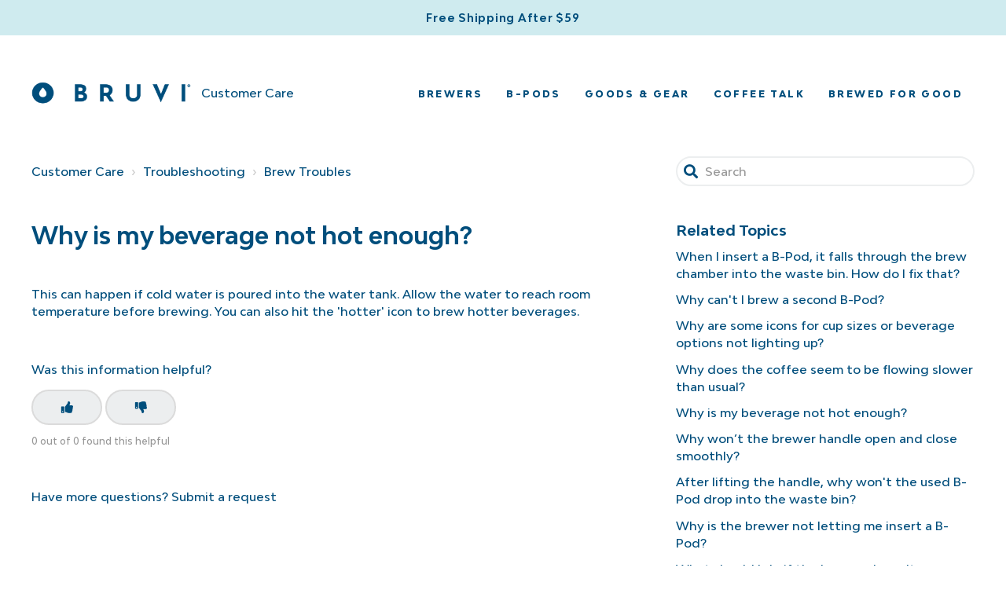

--- FILE ---
content_type: text/html; charset=utf-8
request_url: https://help.bruvi.com/hc/en-us/articles/4402669788695-Why-is-my-beverage-not-hot-enough
body_size: 8874
content:
<!DOCTYPE html>
<html dir="ltr" lang="en-US">
<head>
  <meta charset="utf-8" />
  <!-- v26847 -->


  <title>Why is my beverage not hot enough? &ndash; Customer Care</title>

  

  <meta name="description" content="This can happen if cold water is poured into the water tank. Allow the water to reach room temperature before brewing. You can also hit..." /><meta property="og:image" content="https://help.bruvi.com/hc/theming_assets/01JAQZ7E35Q3SHPPKDDXVM6J61" />
<meta property="og:type" content="website" />
<meta property="og:site_name" content="Customer Care" />
<meta property="og:title" content="Why is my beverage not hot enough?" />
<meta property="og:description" content="This can happen if cold water is poured into the water tank. Allow the water to reach room temperature before brewing. You can also hit the 'hotter' icon to brew hotter beverages." />
<meta property="og:url" content="https://help.bruvi.com/hc/en-us/articles/4402669788695-Why-is-my-beverage-not-hot-enough" />
<link rel="canonical" href="https://help.bruvi.com/hc/en-us/articles/4402669788695-Why-is-my-beverage-not-hot-enough">
<link rel="alternate" hreflang="en-us" href="https://help.bruvi.com/hc/en-us/articles/4402669788695-Why-is-my-beverage-not-hot-enough">
<link rel="alternate" hreflang="x-default" href="https://help.bruvi.com/hc/en-us/articles/4402669788695-Why-is-my-beverage-not-hot-enough">

  <link rel="stylesheet" href="//static.zdassets.com/hc/assets/application-f34d73e002337ab267a13449ad9d7955.css" media="all" id="stylesheet" />
  <link rel="stylesheet" type="text/css" href="/hc/theming_assets/9626417/360003775274/style.css?digest=30392134075671">

  <link rel="icon" type="image/x-icon" href="/hc/theming_assets/01JAQZ7EF8EN3AXME4V4VXKB1X">

    

  <meta name="viewport" content="width=device-width, initial-scale=1.0" />




<link rel="stylesheet" href="https://cdn.jsdelivr.net/npm/normalize.css@8.0.1/normalize.css" />
<link rel="stylesheet" href="https://use.fontawesome.com/releases/v5.4.2/css/all.css">
<link rel="stylesheet" href="//cdn.jsdelivr.net/highlight.js/9.10.0/styles/github.min.css" />
<link rel="stylesheet" href="//cdn.jsdelivr.net/jquery.magnific-popup/1.0.0/magnific-popup.css" />
<script src="//cdn.jsdelivr.net/npm/jquery@3.2"></script>
<script src="//cdn.jsdelivr.net/jquery.magnific-popup/1.0.0/jquery.magnific-popup.min.js"></script>
<script src="//cdn.jsdelivr.net/highlight.js/9.10.0/highlight.min.js"></script>

<script>
  window.LotusConfig = {};
  LotusConfig.css = {
    activeClass: 'is-active',
    hiddenClass: 'is-hidden'
  };
</script>
<script src="/hc/theming_assets/01JAQZ7BKTHGVHKKYWD5VV4MM0"></script>
<script src="/hc/theming_assets/01JAQZ7C18DN6D6WCH1Y818864"></script>
<script src="/hc/theming_assets/01JAQZ7BNTBSSD4DCDEBXE3S67"></script>
<script src="/hc/theming_assets/01JAQZ7AMS29NMYYBM4MDVM1Z2"></script>
<script src="/hc/theming_assets/01JAQZ7C9PQKSHA7MQG22K21YP"></script>
<script src="/hc/theming_assets/01JAQZ7ANRNCSHTNBC8DXX0551"></script>
<script src="/hc/theming_assets/01JAQZ7C1VRQEFZW2MV622ATRX"></script>
<script src="/hc/theming_assets/01JAQZ7C0BGR869S9WE6YK7EEC"></script>
<script src="/hc/theming_assets/01JAQZ7C3FPAQ3SC4X3EJZ8QYN"></script>
<script src="/hc/theming_assets/01JAQZ7BGP6DEBXBHNSG34Q6GJ"></script>
  
</head>
<body class="">
  
  
  

  <a class="skip-navigation" tabindex="1" href="#main-content">Skip to main content</a>

  <div class="announcement-bar" style="background-color: #f58a6c;">
    <span class="announcement-bar__text">Free Shipping After $59</span>
  </div>

<div class="layout">
  <div class="layout__head">
    <header class="topbar container " data-topbar>
      <div class="container-inner">
<!--         <div class="topbar__controls">
          
          <a class="btn btn--topbar" href="/hc/en-us/requests/new">Submit a request</a>
          
            <a class="btn btn--topbar" rel="nofollow" data-auth-action="signin" title="Opens a dialog" role="button" href="https://bruvi.zendesk.com/access?brand_id=360003775274&amp;return_to=https%3A%2F%2Fhelp.bruvi.com%2Fhc%2Fen-us%2Farticles%2F4402669788695-Why-is-my-beverage-not-hot-enough">
            Sign in
            </a>
          
        </div> -->
        <div class="topbar__inner">
          <div class="topbar__col clearfix">
            <div class="logo-wrapper">
              <div class="logo">
                <a href="https://bruvi.com/">
                  <img src="/hc/theming_assets/01JAQZ7E35Q3SHPPKDDXVM6J61" alt="Logo">
                </a>
              </div>
            </div>
            
              <a href="https://bruvi.zendesk.com/hc/en-us">
                <span class="help-center-name">
                  
                    Customer Care
                  
                </span>
              </a>
            
            <button type="button" role="button" aria-label="Toggle Navigation" class="lines-button x" data-toggle-menu> <span class="lines"></span> </button>
          </div>
          <div class="topbar__col topbar__menu">
            <div class="topbar__collapse" data-menu>
              <div class="topbar__collapse-wrap">
                <div class="topbar__collapse-item">
                  <a href="https://bruvi.com/collections/brewer" class="topbar__link">Brewers</a>
                </div>
                <div class="topbar__collapse-item">
                  <a href="https://bruvi.com/collections/b-pods?sort=manual" class="topbar__link">B-Pods</a>
                </div>
                <div class="topbar__collapse-item">
                  <a href="https://bruvi.com/collections/accessories" class="topbar__link">Goods &amp; Gear</a>
                </div>
                <div class="topbar__collapse-item">
                  <a href="https://bruvi.com/blogs/articles" class="topbar__link">Coffee Talk</a>
                </div>
                <div class="topbar__collapse-item link-5">
                  <a href="https://bruvi.com/pages/brewed-for-good" class="topbar__link">Brewed for Good</a>
                </div>
              </div>
            </div>
          </div>
        </div>
      </div>
    </header>
  </div>
  <div class="layout__main">

  <main role="main">
    <div class="container article-page">
  <div class="container-inner">
    <div class="row clearfix">
      <div class="column column--sm-8">
        <ol class="breadcrumbs">
  
    <li title="Customer Care">
      
        <a href="/hc/en-us">Customer Care</a>
      
    </li>
  
    <li title="Troubleshooting">
      
        <a href="/hc/en-us/categories/1500002123681-Troubleshooting">Troubleshooting</a>
      
    </li>
  
    <li title="Brew Troubles">
      
        <a href="/hc/en-us/sections/1500002897261-Brew-Troubles">Brew Troubles</a>
      
    </li>
  
</ol>

      </div>
      <div class="column column--sm-4">
        <div class="search-box search-box--small">
          <form role="search" class="search" data-search="" data-instant="true" autocomplete="off" action="/hc/en-us/search" accept-charset="UTF-8" method="get"><input type="hidden" name="utf8" value="&#x2713;" autocomplete="off" /><input type="search" name="query" id="query" placeholder="Search" autocomplete="off" aria-label="Search" /></form>
        </div>
      </div>
    </div>


    <div class="article-container" id="main-content">
      <div class="article-container__column article-container__sidenav">
        <div data-sidenav='{"mobileBreakpoint": 991}'></div>
      </div>
      <div class="article-container__column article-container__article">
        <article class="article clearfix" data-article itemscope
                 itemtype="http://schema.org/Article">
          <header class="article-header">
            <h1 class="article__title" itemprop="name">
              
              Why is my beverage not hot enough?
            </h1>

            <div class="article-meta">
              <div class="article-meta__col article-meta__col--main">
                <div class="entry-info ">
                  
                  <div class="entry-info__content">
                    
                  </div>
                </div>
              </div>
              
            </div>
          </header>

          <div class="article__body markdown" itemprop="articleBody">
            <p><span data-sheets-value="{&quot;1&quot;:2,&quot;2&quot;:&quot;This can happen if cold water is poured into the water tank.  Allow the water to reach room temperature before brewing. You can also hit the 'hotter' icon to brew hotter beverages.&quot;}" data-sheets-userformat="{&quot;2&quot;:4993,&quot;3&quot;:{&quot;1&quot;:0},&quot;10&quot;:2,&quot;11&quot;:4,&quot;12&quot;:0,&quot;15&quot;:&quot;Arial&quot;}">This can happen if cold water is poured into the water tank. Allow the water to reach room temperature before brewing. You can also hit the 'hotter' icon to brew hotter beverages.</span></p>
          </div>

          <div class="article__attachments">
            
          </div>

        </article>

        <footer class="article-footer clearfix">
          
            <div class="article-vote">
              <span
                    class="article-vote-question">Was this information helpful?</span>
              <div class="article-vote-controls">
                <button type="button" class="btn article-vote-controls__item article-vote-controls__item--up" data-auth-action="signin" aria-label="This article was helpful" aria-pressed="false">
                  <span class="fa fa-thumbs-up"></span>
                </button>
                <button type="button" class="btn article-vote-controls__item article-vote-controls__item--down" data-auth-action="signin" aria-label="This article was not helpful" aria-pressed="false">
                  <span class="fa fa-thumbs-down"></span>
                </button>
              </div>
              <small class="article-vote-count">
                <span class="article-vote-label">0 out of 0 found this helpful</span>
              </small>
            </div>
          
        </footer>

        

        <div class="article-more-questions">Have more questions? <a href="/hc/en-us/requests/new">Submit a request</a></div>

        

        
      </div>
      <div class="article-container__column article-container__toc">
        <div data-toc='{"mobileBreakpoint": 991}'></div>
      </div>
      
        <div
            class="article-container__column article-container__sidebar article-sidebar">
          <section class="section-articles">
            <h3 class="section-articles__title">Related Topics</h3>
            <ul class="section-articles__list">
              
                <li class="section-articles__item">
                  <a href="/hc/en-us/articles/20186188661271-When-I-insert-a-B-Pod-it-falls-through-the-brew-chamber-into-the-waste-bin-How-do-I-fix-that"
                    class="section-articles__link ">When I insert a B-Pod, it falls through the brew chamber into the waste bin. How do I fix that?</a>
                </li>
              
                <li class="section-articles__item">
                  <a href="/hc/en-us/articles/4410362342423-Why-can-t-I-brew-a-second-B-Pod"
                    class="section-articles__link ">Why can&#39;t I brew a second B-Pod?</a>
                </li>
              
                <li class="section-articles__item">
                  <a href="/hc/en-us/articles/4402669794967-Why-are-some-icons-for-cup-sizes-or-beverage-options-not-lighting-up"
                    class="section-articles__link ">Why are some icons for cup sizes or beverage options not lighting up?</a>
                </li>
              
                <li class="section-articles__item">
                  <a href="/hc/en-us/articles/4402669784599-Why-does-the-coffee-seem-to-be-flowing-slower-than-usual"
                    class="section-articles__link ">Why does the coffee seem to be flowing slower than usual?</a>
                </li>
              
                <li class="section-articles__item">
                  <a href="/hc/en-us/articles/4402669788695-Why-is-my-beverage-not-hot-enough"
                    class="section-articles__link is-active">Why is my beverage not hot enough?</a>
                </li>
              
                <li class="section-articles__item">
                  <a href="/hc/en-us/articles/4402669771799-Why-won-t-the-brewer-handle-open-and-close-smoothly"
                    class="section-articles__link ">Why won’t the brewer handle open and close smoothly?</a>
                </li>
              
                <li class="section-articles__item">
                  <a href="/hc/en-us/articles/4402669713175-After-lifting-the-handle-why-won-t-the-used-B-Pod-drop-into-the-waste-bin"
                    class="section-articles__link ">After lifting the handle, why won&#39;t the used B-Pod drop into the waste bin?</a>
                </li>
              
                <li class="section-articles__item">
                  <a href="/hc/en-us/articles/4402669701783-Why-is-the-brewer-not-letting-me-insert-a-B-Pod"
                    class="section-articles__link ">Why is the brewer not letting me insert a B-Pod?</a>
                </li>
              
                <li class="section-articles__item">
                  <a href="/hc/en-us/articles/4402686161047--What-should-I-do-if-the-brewer-doesn-t-recognize-the-type-of-B-Pod-in-the-pod-compartment"
                    class="section-articles__link "> What should I do if the brewer doesn&#39;t recognize the type of B-Pod in the pod compartment?</a>
                </li>
              
            </ul>
            
          </section>
        </div>
      
    </div>
  </div>
</div>
  </main>

  </div>
<div class="layout__footer">
  <div id="footer">
  <div class="container-inner">
    <div class="row">
      <div class="left-column">
        <img width="200" src="https://cdn.shopify.com/s/files/1/0078/7582/1620/files/logo-blue.svg?v=1605133302" alt="Bruvi Logo">
        
        <h3 style="font-weight: 700;line-height: 1.3;font-size: 20px;margin: 1.5em 0 1em;">Make life tastier<br>Sign up here for updates</h3>

        <div style="display: inline-block;width: 100%;">
          <div class="klaviyo-form-TJdq9R"></div>
        </div>

        <div class="social-nav">
          <a href="https://instagram.com/ilovebruvi" class="me-1"><img src="//bruvi.com/cdn/shop/t/275/assets/icon-instagram.svg?v=147241355121931027001731620764" alt="instagram Logo" width="25" height="25"></a>
          <a href="https://www.youtube.com/channel/UCwyR-0bgLnhpQk4ncntLb_g/featured?disable_polymer=1" class="mx-1" ><img src="//bruvi.com/cdn/shop/t/275/assets/icon-youtube.svg?v=44998649650182488761731620764" alt="youtube Logo" width="35" height="25"></a>
          <a href="http://facebook.com/ilovebruvi" class="me-1" ><img src="//bruvi.com/cdn/shop/t/275/assets/icon-facebook.svg?v=120448109402196104731731620764" alt="Facebook Logo" width="25" height="25"></a>
        </div>
      </div>
      <div class="right-column">
        <div class="row">
          <div class="menu-column get-in-touch order-1">
              <h3>Get in Touch</h3>
              <ul class="nav">
                <li><a href="https://help.bruvi.com/requests/new">hello@bruvi.com</a></li>
                <li><a href="tel:+18557011792">855-701-1792</a></li>
              </ul>
          </div>
          <div class="menu-column order-1 order-1">
              <h3>Shop</h3>
              <ul class="nav flex-column lh-sm">
                  <li><a href="https://bruvi.com/products/the-bruvi-bundle">Brewer</a></li>
                  <li><a href="https://bruvi.com/collections/accessories">Accessories</a></li>
                  <li><a href="https://bruvi.com/products/the-bruvi-bundle">Gifting</a></li>
              </ul>
          </div>
          <div class="menu-column order-4 order-md-1">
              <h3>Learn</h3>
              <ul class="nav flex-column lh-sm">
                <li><a href="https://bruvi.com/pages/brewer">Brewer</a></li>
                <li class="nav-item"><a href="https://bruvi.com/pages/b-pods" class="nav-link p-0 mb-1">B-Pods</a></li>
              </ul>
          </div>
          <div class="menu-column order-3 order-md-1">
              <h3>Support</h3>
              <ul class="nav flex-column lh-sm">
                <li class="nav-item"><a href="https://help.bruvi.com/hc/en-us">Customer Care Center</a>  </li>
                <li><a href="https://bruvi.com/pages/contact-us">Ask a Question</a>  </li>
                <li><a href="https://bruvi.com/pages/returns-exchanges">Returns &amp; Exchanges</a>  </li>
                <li><a href="https://bruvi.com/pages/ccpa-opt-out">Do Not Sell My Information</a>  </li>
              </ul>
          </div>
          <div class="menu-column order-4 order-md-1">
              <h3>Company</h3>
              <ul class="nav flex-column lh-sm">
                <li><a href="https://bruvi.com/pages/about-us">Our Story</a></li>
                <li><a href="https://bruvi.com/pages/brewed-for-good">Brewed For Good</a></li>
              </ul>
          </div>
          <div class="menu-column order-4 order-md-1">
              <h3>More</h3>
              <ul class="nav flex-column lh-sm">
                <li class="nav-item"><a href="https://bruvi.com/blogs/articles">Blog</a></li>
                <li><a href="https://bruvi.com/pages/brands">Coffee Brands</a></li>
              </ul>
          </div>
        </div>
      </div>
    </div>
    <div class="policy-section">
      <div class="d-flex justify-content-between">
        <div class="">
            <ul class="policy-nav">
                <li class="nav-item">
                  <a href="https://bruvi.com/policies/privacy-policy">Privacy Policy</a>
                </li>
                <li>
                  <a href="https://bruvi.com/policies/terms-of-service">Terms of Service</a>
                </li>
            </ul>
        </div>
        <div class="d-flex justify-content-between">
          <div class="me-2">
            <img src="//cdn.shopify.com/shopifycloud/shopify/assets/payment_icons/paypal-49e4c1e03244b6d2de0d270ca0d22dd15da6e92cc7266e93eb43762df5aa355d.svg" height="25" alt="paypal" title="paypal">
            <img src="//cdn.shopify.com/shopifycloud/shopify/assets/payment_icons/visa-319d545c6fd255c9aad5eeaad21fd6f7f7b4fdbdb1a35ce83b89cca12a187f00.svg" height="25" alt="visa" title="visa">
            <img src="//cdn.shopify.com/shopifycloud/shopify/assets/payment_icons/master-173035bc8124581983d4efa50cf8626e8553c2b311353fbf67485f9c1a2b88d1.svg" height="25" alt="master" title="master">
            <img src="//cdn.shopify.com/shopifycloud/shopify/assets/payment_icons/american_express-2264c9b8b57b23b0b0831827e90cd7bcda2836adc42a912ebedf545dead35b20.svg" height="25" alt="american_express" title="american_express">
          </div>
          <p style="margin: 0 0 0 1em;">
            © Bruvi® 2022
          </p>
        </div>
      </div>
    </div>
    <div>
      <div class="disclaimer-text">
          <p>Bruvi® is NOT affiliated with Keurig Dr Pepper, Inc. Keurig® and Societe des Produits Nestlé S.A. K-Cups® are registered trademarks of Keurig Dr Pepper, Inc. and Nespresso® is a registered trademark of Societe des Produits Nestlé S.A.</p>
      </div>
    </div>
  </div>
</div>


</div>
</div>

<button class="scroll-to-top fa fa-angle-up" data-scroll-to-top></button>



<script type="text/javascript" async="" src="https://static.klaviyo.com/onsite/js/klaviyo.js?company_id=NvpAVL&amp;shop=bruvibev.myshopify.com"></script>

    <div class="powered-by-zendesk">
  <svg xmlns="http://www.w3.org/2000/svg" width="26" height="26" focusable="false" viewBox="0 0 26 26">
    <path d="M12 8.2v14.5H0zM12 3c0 3.3-2.7 6-6 6S0 6.3 0 3h12zm2 19.7c0-3.3 2.7-6 6-6s6 2.7 6 6H14zm0-5.2V3h12z"/>
  </svg>

  <a href="https://www.zendesk.com/service/help-center/?utm_source=helpcenter&utm_medium=poweredbyzendesk&utm_campaign=text&utm_content=Bruvi" target="_blank" rel="nofollow">Powered by Zendesk</a>
</div>


  <!-- / -->

  
  <script src="//static.zdassets.com/hc/assets/en-us.bbb3d4d87d0b571a9a1b.js"></script>
  

  <script type="text/javascript">
  /*

    Greetings sourcecode lurker!

    This is for internal Zendesk and legacy usage,
    we don't support or guarantee any of these values
    so please don't build stuff on top of them.

  */

  HelpCenter = {};
  HelpCenter.account = {"subdomain":"bruvi","environment":"production","name":"Bruvi"};
  HelpCenter.user = {"identifier":"da39a3ee5e6b4b0d3255bfef95601890afd80709","email":null,"name":"","role":"anonymous","avatar_url":"https://assets.zendesk.com/hc/assets/default_avatar.png","is_admin":false,"organizations":[],"groups":[]};
  HelpCenter.internal = {"asset_url":"//static.zdassets.com/hc/assets/","web_widget_asset_composer_url":"https://static.zdassets.com/ekr/snippet.js","current_session":{"locale":"en-us","csrf_token":null,"shared_csrf_token":null},"usage_tracking":{"event":"article_viewed","data":"[base64]--cf70657953bdc84d40c82aedaa6b3bbb5f77280e","url":"https://help.bruvi.com/hc/activity"},"current_record_id":"4402669788695","current_record_url":"/hc/en-us/articles/4402669788695-Why-is-my-beverage-not-hot-enough","current_record_title":"Why is my beverage not hot enough?","current_text_direction":"ltr","current_brand_id":360003775274,"current_brand_name":"Bruvi","current_brand_url":"https://bruvi.zendesk.com","current_brand_active":true,"current_path":"/hc/en-us/articles/4402669788695-Why-is-my-beverage-not-hot-enough","show_autocomplete_breadcrumbs":true,"user_info_changing_enabled":false,"has_user_profiles_enabled":false,"has_end_user_attachments":true,"user_aliases_enabled":false,"has_anonymous_kb_voting":false,"has_multi_language_help_center":true,"show_at_mentions":false,"embeddables_config":{"embeddables_web_widget":false,"embeddables_help_center_auth_enabled":false,"embeddables_connect_ipms":false},"answer_bot_subdomain":"static","gather_plan_state":"not_started","has_article_verification":false,"has_gather":false,"has_ckeditor":false,"has_community_enabled":false,"has_community_badges":false,"has_community_post_content_tagging":false,"has_gather_content_tags":false,"has_guide_content_tags":true,"has_user_segments":true,"has_answer_bot_web_form_enabled":false,"has_garden_modals":false,"theming_cookie_key":"hc-da39a3ee5e6b4b0d3255bfef95601890afd80709-2-preview","is_preview":false,"has_search_settings_in_plan":true,"theming_api_version":2,"theming_settings":{"toggle_translations":false,"body_bg":"#fff","brand_primary":"rgba(245, 138, 108, 1)","brand_secondary":"rgba(0, 78, 124, 1)","text_color":"rgba(0, 78, 124, 1)","link_color":"rgba(0, 78, 124, 1)","button_color":"rgba(245, 138, 108, 1)","brand_info":"#5bc0de","brand_success":"#0c9","brand_warning":"#fad782","brand_danger":"#ff5252","font_size_base":"15px","font_family_base":"'Bw Modelica'","line_height_base":"1.5","border_radius_base":"50px","border_width":"2px","logo":"/hc/theming_assets/01JAQZ7E35Q3SHPPKDDXVM6J61","logo_url":"https://bruvi.com/","logo_height":"31px","favicon":"/hc/theming_assets/01JAQZ7EF8EN3AXME4V4VXKB1X","toggle_help_center_title":true,"help_center_title":"Customer Care","help_center_title_url":"https://bruvi.zendesk.com/hc/en-us","announcement_bg":"#f58a6c","toggle_announcement":true,"announcement_text":"Free Shipping After $59","topbar_bg":"rgba(255, 255, 255, 1)","toggle_topbar_border":false,"topbar_border_color":"#0c9","topbar_text_color":"rgba(0, 78, 124, 1)","topbar_link_color":"rgba(0, 78, 124, 1)","topbar_button_color":"rgba(0, 78, 124, 1)","header_link_title_1":"Brewers","header_link_url_1":"https://bruvi.com/collections/brewer","header_link_title_2":"B-Pods","header_link_url_2":"https://bruvi.com/collections/b-pods?sort=manual","header_link_title_3":"Goods \u0026 Gear","header_link_url_3":"https://bruvi.com/collections/accessories","header_link_title_4":"Coffee Talk","header_link_url_4":"https://bruvi.com/blogs/articles","header_link_title_5":"Brewed for Good","header_link_url_5":"https://bruvi.com/pages/brewed-for-good","footer_bg":"rgba(255, 247, 225, 1)","footer_text_color":"rgba(0, 78, 124, 1)","footer_link_color":"rgba(0, 78, 124, 1)","footer_social_link_color":"rgba(0, 78, 124, 1)","toggle_footer_creator_text":false,"footer_social_icon_height":"16px","footer_block_title_1":"About","footer_link_title_b1_1":"Our Story","footer_link_url_b1_1":"https://bruvi.com/pages/about-us","footer_link_title_b1_2":"Brewed for Good","footer_link_url_b1_2":"https://bruvi.com/pages/brewed-for-good","footer_link_title_b1_3":"Blog","footer_link_url_b1_3":"https://bruvi.com/blogs/articles","footer_link_title_b1_4":"Brands","footer_link_url_b1_4":"https://bruvi.com/pages/brands","footer_block_title_2":"Support","footer_link_title_b2_1":"Customer Care","footer_link_url_b2_1":"https://help.bruvi.com/hc/en-us","footer_link_title_b2_2":"Contact Us","footer_link_url_b2_2":"https://bruvi.com/pages/contact-us","footer_link_title_b2_3":"Returns \u0026 Exchanges","footer_link_url_b2_3":"https://bruvi.com/pages/returns-exchanges","footer_block_title_3":"Legal","footer_link_title_b3_1":"Privacy Policy","footer_link_url_b3_1":"https://bruvi.com/pages/privacy-policy","footer_link_title_b3_2":"Terms of Service","footer_link_url_b3_2":"https://bruvi.com/pages/terms-of-service","footer_disclaimer":"Bruvi® is NOT affiliated with Keurig Dr Pepper, Inc. Keurig® and K-Cups® are registered trademarks of Keurig Dr Pepper, Inc.","toggle_custom_blocks":true,"promoted_articles_title":"Popular Questions","toggle_promoted_articles":true,"toggle_category_list":false,"toggle_category_tree":false,"category_tree_type":"default","toggle_recent_activities":true,"hero_unit_mask_bg":"#1f3249","hero_unit_mask_opacity":"0.4","hero_homepage_image":"/hc/theming_assets/01JAQZ7EZR868R2TKEK9B3ZQH1","hero_title":"How can we help?","search_placeholder":"Search...","contact_us_banner_title":"Contact Us","contact_us_banner_subtitle":"Still have Questions?","contact_us_banner":"/hc/theming_assets/01JAQZ7FJM4C2DZXN0VZ1VFCC8","icon_color":"rgba(0, 78, 124, 1)","icon_height":"100px","custom_block_1_toggle":true,"custom_block_1_type":"custom","orders_icon":"/hc/theming_assets/01JAQZ7G058Y8RRS9JX0PXWGP4","custom_block_1_title":"Orders","custom_block_1_subtitle":"Info about buying Bruvi, shipping, warranty and more.","custom_block_1_url":"https://bruvi.zendesk.com/hc/en-us/categories/1500002070842-Orders","custom_block_2_toggle":true,"custom_block_2_type":"custom","using_bruvi_icon":"/hc/theming_assets/01JAQZ7GAWBJQRK1GM1Z1ZXGJ8","custom_block_2_title":"Using Bruvi","custom_block_2_subtitle":"Everything you need to know to get brewing.","custom_block_2_url":"https://bruvi.zendesk.com/hc/en-us/categories/1500002071781-Using-Bruvi","custom_block_3_toggle":true,"custom_block_3_type":"custom","brewer_care_icon":"/hc/theming_assets/01JAQZ7GNFM9ZRTEDDY6P2CKPS","custom_block_3_title":"Brewer Care","custom_block_3_subtitle":"How to keep your Bruvi in tip top shape.","custom_block_3_url":"https://help.bruvi.com/hc/en-us/categories/1500002071721-Brewer-Care","custom_block_9_toggle":true,"custom_block_9_type":"custom","custom_block_9_icon":"/hc/theming_assets/01JAQZ7H03SAZCNWQ3PKY196Z2","custom_block_9_title":"How to Videos","custom_block_9_subtitle":"Get the most out of your Bruvi single-serve coffee brewer with these instructional videos.","custom_block_9_url":"https://help.bruvi.com/hc/en-us/sections/9504163307031-How-To-Videos","custom_block_4_toggle":true,"custom_block_4_type":"custom","troubleshooting_icon":"/hc/theming_assets/01JAQZ7HBSXSKGS8J8Q1C4PSQY","custom_block_4_title":"Troubleshooting","custom_block_4_subtitle":"Having issues? Check here for easy tips to get brewing again.","custom_block_4_url":"https://bruvi.zendesk.com/hc/en-us/categories/1500002123681-Troubleshooting","custom_block_5_toggle":true,"custom_block_5_type":"custom","sustainability_icon":"/hc/theming_assets/01JAQZ7HR2SWC95HT5CD2DG4C5","custom_block_5_title":"Sustainability","custom_block_5_subtitle":"Learn about eco-friendly B-Pods and ways Bruvi is working to be kind to the earth.","custom_block_5_url":"https://bruvi.zendesk.com/hc/en-us/categories/1500002071002-Sustainability","custom_block_7_toggle":true,"custom_block_7_type":"custom","custom_block_7_icon":"/hc/theming_assets/01JAQZ7J25AKAD6MT3K43THH4X","custom_block_7_title":"The Bruvi App","custom_block_7_subtitle":"From features and functions to firmware, here's all the reasons you should get connected","custom_block_7_url":"https://help.bruvi.com/hc/en-us/categories/9460869542167-The-Bruvi-App","custom_block_8_toggle":true,"custom_block_8_type":"custom","custom_block_8_icon":"/hc/theming_assets/01JAQZ7JD80ZFEPC103AYXVPW0","custom_block_8_title":"B-Pods","custom_block_8_subtitle":"Learn what makes our B-Pods so special - inside and out","custom_block_8_url":"https://help.bruvi.com/hc/en-us/categories/9460409582103-B-Pods","custom_block_6_toggle":true,"custom_block_6_type":"custom","everything_else_icon":"/hc/theming_assets/01JAQZ7JQSXCNKM3RM805KR0W9","custom_block_6_title":"Everything Else","custom_block_6_subtitle":"From account help to general questions, check here.","custom_block_6_url":"https://bruvi.zendesk.com/hc/en-us/categories/1500002071022-Everything-Else","resource_auto_delivery_link":"B-Pod Auto Delivery","resource_auto_delivery_url":"https://bruvi.com/pages/auto-delivery","resource_icon_auto_delivery":"/hc/theming_assets/01JAQZ7K0TDYGA6BSKAMMTWXDA","resource_icon_user_guide_link":"Download BV-01 Brewer Quick Start Guide","resource_icon_user_guide_url":"https://cdn.shopify.com/s/files/1/0078/7582/1620/files/Quick_Start_User_Guide_-_5.5_x_7.5_3325-WEB.pdf?v=1741096317","resource_icon_user_guide":"/hc/theming_assets/01JAQZ7KCB3N7FRWMTPHJT1PVV","email_us_title":"Email Us","email_us_email":"hello@bruvi.com","email_us_icon":"/hc/theming_assets/01JAQZ7KP7NHTRAGQKFJ2B8B69","call_or_text_title":"Call Us","call_or_text_phone":"855-701-1792","call_or_text_icon":"/hc/theming_assets/01JAQZ7KZ9S7HFX4N30P7TK6K2","hours_icon_title":"Hours","hours_icon_hrs":"M-F | 9-5 PST","hours_icon":"/hc/theming_assets/01JAQZ7MAZ41EBZ80FKZP3EX3Z","submit_request_title":"Submit a Request","submit_request_descr":"If you didn’t find what you’re looking for, submit a request and we’ll get back to you as soon as we can.","submit_request_btn":"Submit","submit_request_btn_url":"/requests/new","risk_free_returns_icon":"/hc/theming_assets/01JAQZ7MPBVPEEW6DD8609AR1N","free_returns_description_1":"We want you to love your Bruvi.","free_returns_description_2":"That's why we offer 100 Day Risk Free Returns.","risk_free_returns_btn":"Learn More","risk_free_returns_btn_url":"https://bruvi.com/pages/returns-exchanges","toggle_facebook_icon":true,"facebook_url":"http://facebook.com/ilovebruvi","toggle_twitter_icon":true,"twitter_url":"https://twitter.com/ilovebruvi","toggle_youtube_icon":true,"youtube_url":"https://www.youtube.com/channel/UCwyR-0bgLnhpQk4ncntLb_g/featured?disable_polymer=1","toggle_linkedin_icon":false,"linkedin_url":"https://linkedin.com","toggle_instagram_icon":true,"instagram_url":"https://instagram.com/ilovebruvi","show_articles_in_section":true,"show_article_author":false,"show_article_comments":false,"show_follow_article":false,"show_article_sharing":false,"show_follow_section":false,"show_follow_community_post":true,"show_community_post_sharing":true,"show_follow_community_topic":true},"has_pci_credit_card_custom_field":false,"help_center_restricted":false,"is_assuming_someone_else":false,"flash_messages":[],"user_photo_editing_enabled":true,"user_preferred_locale":"en-us","base_locale":"en-us","login_url":"https://bruvi.zendesk.com/access?brand_id=360003775274\u0026return_to=https%3A%2F%2Fhelp.bruvi.com%2Fhc%2Fen-us%2Farticles%2F4402669788695-Why-is-my-beverage-not-hot-enough","has_alternate_templates":false,"has_custom_statuses_enabled":true,"has_hc_generative_answers_setting_enabled":true,"has_generative_search_with_zgpt_enabled":false,"has_suggested_initial_questions_enabled":false,"has_guide_service_catalog":true,"has_service_catalog_search_poc":false,"has_service_catalog_itam":false,"has_csat_reverse_2_scale_in_mobile":false,"has_knowledge_navigation":false,"has_unified_navigation":false,"has_unified_navigation_eap_access":false,"has_csat_bet365_branding":false,"version":"v26847","dev_mode":false};
</script>

  
  
  <script src="//static.zdassets.com/hc/assets/hc_enduser-be182e02d9d03985cf4f06a89a977e3d.js"></script>
  <script type="text/javascript" src="/hc/theming_assets/9626417/360003775274/script.js?digest=30392134075671"></script>
  
</body>
</html>

--- FILE ---
content_type: image/svg+xml
request_url: https://bruvi.com/cdn/shop/t/275/assets/icon-instagram.svg?v=147241355121931027001731620764
body_size: -632
content:
<?xml version="1.0" encoding="UTF-8"?>
<svg xmlns="http://www.w3.org/2000/svg" xmlns:xlink="http://www.w3.org/1999/xlink" viewBox="0 0 22.21 22.21">
  <defs>
    <style>
      .cls-1 {
        fill: none;
      }

      .cls-2 {
        fill: #004f7c;
      }

      .cls-3 {
        clip-path: url(#clippath-1);
      }

      .cls-4 {
        clip-path: url(#clippath);
      }
    </style>
    <clipPath id="clippath">
      <rect class="cls-1" y="0" width="22.21" height="22.21"/>
    </clipPath>
    <clipPath id="clippath-1">
      <rect class="cls-1" y="0" width="22.21" height="22.21"/>
    </clipPath>
  </defs>
  <g id="Layer_1" data-name="Layer 1"/>
  <g id="Layer_2" data-name="Layer 2">
    <g id="Layer_1-2" data-name="Layer 1">
      <g id="Instagram">
        <g class="cls-4">
          <g class="cls-3">
            <path class="cls-2" d="M15.59,0H6.62C2.97,0,0,2.97,0,6.62V15.59C0,19.24,2.97,22.21,6.62,22.21H15.59c3.65,0,6.62-2.97,6.62-6.62V6.62c0-3.65-2.97-6.62-6.62-6.62m4.38,15.59c0,2.42-1.96,4.38-4.38,4.38H6.62c-2.42,0-4.38-1.96-4.38-4.38V6.62c0-2.42,1.96-4.38,4.38-4.38H15.59c2.42,0,4.38,1.96,4.38,4.38V15.59Z"/>
            <path class="cls-2" d="M11.1,5.36c-3.17,0-5.74,2.58-5.74,5.74s2.58,5.74,5.74,5.74,5.74-2.58,5.74-5.74-2.58-5.74-5.74-5.74m0,9.25c-1.94,0-3.51-1.57-3.51-3.51s1.57-3.51,3.51-3.51,3.51,1.57,3.51,3.51-1.57,3.51-3.51,3.51"/>
            <path class="cls-2" d="M16.86,4.03c.76,0,1.38,.62,1.38,1.38s-.62,1.38-1.38,1.38-1.38-.62-1.38-1.38,.62-1.38,1.38-1.38"/>
          </g>
        </g>
      </g>
    </g>
  </g>
</svg>

--- FILE ---
content_type: text/javascript; charset=utf-8
request_url: https://help.bruvi.com/hc/theming_assets/9626417/360003775274/script.js?digest=30392134075671
body_size: -188
content:
$(function() {
  SearchResultsFilters.init();
  HeroUnit.init();
  ScrollToTop.init();
  MenuToggle.init();
  CategoryAccordion.init();
});

// Redirect Deleted Article
if (window.location.href.indexOf('4402686234519') > -1) { 
  window.location.href = 'https://bruvi.com/pages/brewed-for-good-b-pods/'; 
}


--- FILE ---
content_type: image/svg+xml
request_url: https://bruvi.com/cdn/shop/t/275/assets/icon-youtube.svg?v=44998649650182488761731620764
body_size: -68
content:
<?xml version="1.0" encoding="UTF-8"?>
<svg xmlns="http://www.w3.org/2000/svg" xmlns:xlink="http://www.w3.org/1999/xlink" viewBox="0 0 31.16 22.05">
  <defs>
    <style>
      .cls-1 {
        fill: none;
      }

      .cls-2 {
        fill: #004f7c;
      }

      .cls-3 {
        clip-path: url(#clippath-1);
      }

      .cls-4 {
        clip-path: url(#clippath);
      }
    </style>
    <clipPath id="clippath">
      <rect class="cls-1" x="0" width="31.16" height="22.05"/>
    </clipPath>
    <clipPath id="clippath-1">
      <rect class="cls-1" x="0" width="31.16" height="22.05"/>
    </clipPath>
  </defs>
  <g id="Layer_1" data-name="Layer 1"/>
  <g id="Layer_2" data-name="Layer 2">
    <g id="Layer_1-2" data-name="Layer 1">
      <g id="Youtube">
        <g class="cls-4">
          <g class="cls-3">
            <path class="cls-2" d="M20.31,11.47l-8.52,4.06c-.23,.11-.49-.06-.49-.31V6.84c0-.26,.27-.42,.5-.31l8.52,4.32c.25,.13,.25,.49,0,.61M24.69,0H6.47C2.9,0,0,2.9,0,6.47V15.58c0,3.57,2.9,6.47,6.47,6.47H24.69c3.57,0,6.47-2.9,6.47-6.47V6.47C31.16,2.9,28.26,0,24.69,0"/>
          </g>
        </g>
      </g>
    </g>
  </g>
</svg>